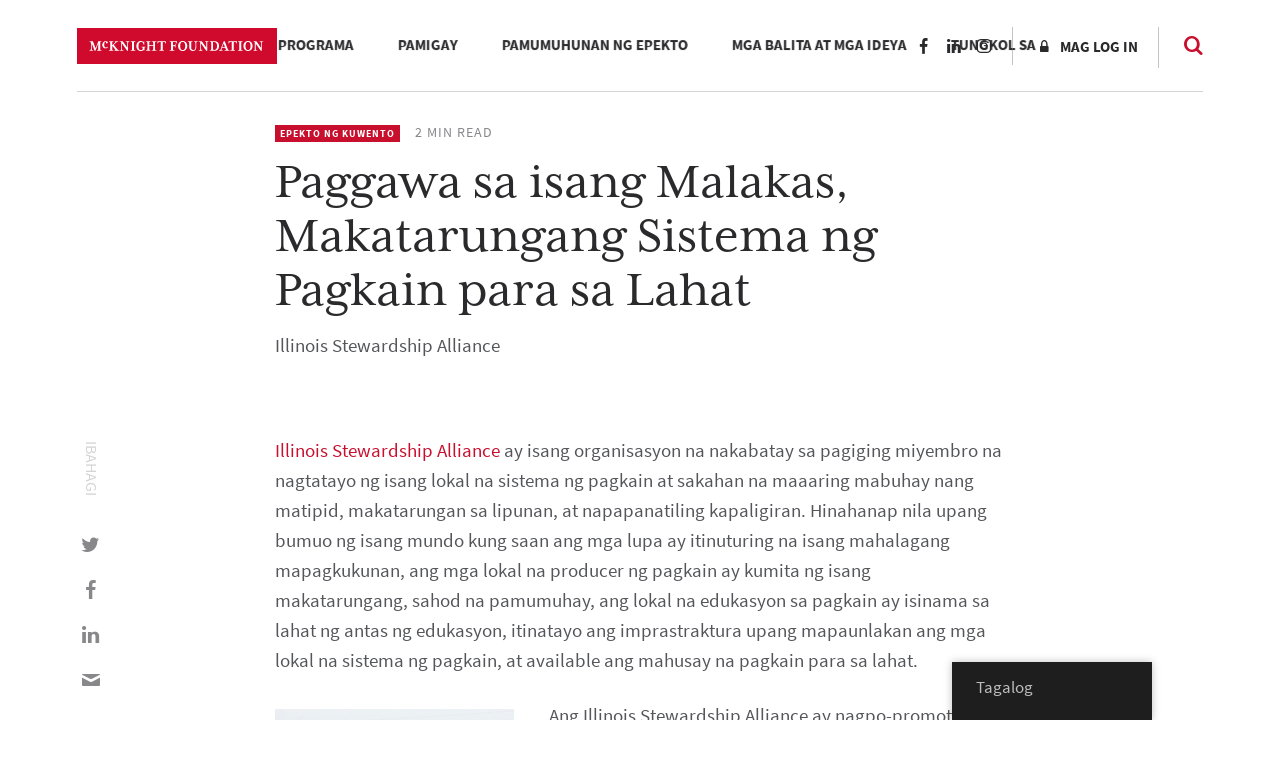

--- FILE ---
content_type: text/html; charset=UTF-8
request_url: https://www.mcknight.org/wp-content/plugins/translatepress-multilingual/includes/trp-ajax.php
body_size: 104
content:
[{"type":"regular","group":"dynamicstrings","translationsArray":{"tl":{"translated":"Facebook","status":"1","editedTranslation":"Facebook"}},"original":"Facebook"},{"type":"regular","group":"dynamicstrings","translationsArray":{"tl":{"translated":"LinkedIn","status":"1","editedTranslation":"LinkedIn"}},"original":"LinkedIn"},{"type":"regular","group":"dynamicstrings","translationsArray":{"tl":{"translated":"Ibahagi ang pagpipiliang ito","status":"1","editedTranslation":"Ibahagi ang pagpipiliang ito"}},"original":"Share this selection"},{"type":"regular","group":"dynamicstrings","translationsArray":{"tl":{"translated":"Ibahagi ang pagpipiliang ito sa pamamagitan ng email","status":"1","editedTranslation":"Ibahagi ang pagpipiliang ito sa pamamagitan ng email"}},"original":"Share this selection by email"},{"type":"regular","group":"dynamicstrings","translationsArray":{"tl":{"translated":"Ibahagi ang pagpipiliang ito sa Facebook","status":"1","editedTranslation":"Ibahagi ang pagpipiliang ito sa Facebook"}},"original":"Share this selection on Facebook"},{"type":"regular","group":"dynamicstrings","translationsArray":{"tl":{"translated":"Ibahagi ang pagpipiliang ito sa LinkedIn","status":"1","editedTranslation":"Ibahagi ang pagpipiliang ito sa LinkedIn"}},"original":"Share this selection on LinkedIn"},{"type":"regular","group":"dynamicstrings","translationsArray":{"tl":{"translated":"Ibahagi ang pagpipiliang ito sa Twitter","status":"1","editedTranslation":"Ibahagi ang pagpipiliang ito sa Twitter"}},"original":"Share this selection on Twitter"},{"type":"regular","group":"dynamicstrings","translationsArray":{"tl":{"translated":"Tweet","status":"1","editedTranslation":"Tweet"}},"original":"Tweet"}]